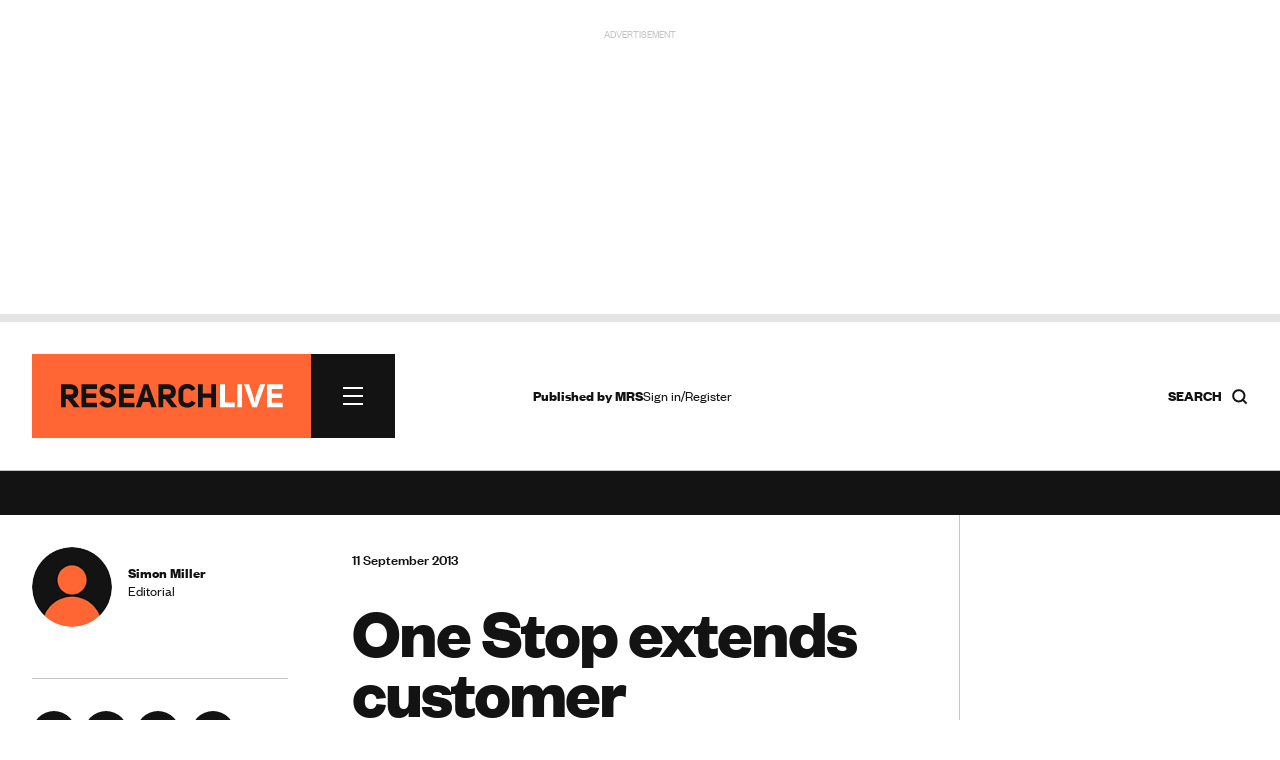

--- FILE ---
content_type: text/html; charset=utf-8
request_url: https://www.google.com/recaptcha/api2/anchor?ar=1&k=6LchGKsbAAAAAGF0vPxCeOS8QPnTNHsrLC7sNnDM&co=aHR0cHM6Ly93d3cucmVzZWFyY2gtbGl2ZS5jb206NDQz&hl=en&v=PoyoqOPhxBO7pBk68S4YbpHZ&size=normal&anchor-ms=20000&execute-ms=30000&cb=25kdr4ccjhfb
body_size: 49525
content:
<!DOCTYPE HTML><html dir="ltr" lang="en"><head><meta http-equiv="Content-Type" content="text/html; charset=UTF-8">
<meta http-equiv="X-UA-Compatible" content="IE=edge">
<title>reCAPTCHA</title>
<style type="text/css">
/* cyrillic-ext */
@font-face {
  font-family: 'Roboto';
  font-style: normal;
  font-weight: 400;
  font-stretch: 100%;
  src: url(//fonts.gstatic.com/s/roboto/v48/KFO7CnqEu92Fr1ME7kSn66aGLdTylUAMa3GUBHMdazTgWw.woff2) format('woff2');
  unicode-range: U+0460-052F, U+1C80-1C8A, U+20B4, U+2DE0-2DFF, U+A640-A69F, U+FE2E-FE2F;
}
/* cyrillic */
@font-face {
  font-family: 'Roboto';
  font-style: normal;
  font-weight: 400;
  font-stretch: 100%;
  src: url(//fonts.gstatic.com/s/roboto/v48/KFO7CnqEu92Fr1ME7kSn66aGLdTylUAMa3iUBHMdazTgWw.woff2) format('woff2');
  unicode-range: U+0301, U+0400-045F, U+0490-0491, U+04B0-04B1, U+2116;
}
/* greek-ext */
@font-face {
  font-family: 'Roboto';
  font-style: normal;
  font-weight: 400;
  font-stretch: 100%;
  src: url(//fonts.gstatic.com/s/roboto/v48/KFO7CnqEu92Fr1ME7kSn66aGLdTylUAMa3CUBHMdazTgWw.woff2) format('woff2');
  unicode-range: U+1F00-1FFF;
}
/* greek */
@font-face {
  font-family: 'Roboto';
  font-style: normal;
  font-weight: 400;
  font-stretch: 100%;
  src: url(//fonts.gstatic.com/s/roboto/v48/KFO7CnqEu92Fr1ME7kSn66aGLdTylUAMa3-UBHMdazTgWw.woff2) format('woff2');
  unicode-range: U+0370-0377, U+037A-037F, U+0384-038A, U+038C, U+038E-03A1, U+03A3-03FF;
}
/* math */
@font-face {
  font-family: 'Roboto';
  font-style: normal;
  font-weight: 400;
  font-stretch: 100%;
  src: url(//fonts.gstatic.com/s/roboto/v48/KFO7CnqEu92Fr1ME7kSn66aGLdTylUAMawCUBHMdazTgWw.woff2) format('woff2');
  unicode-range: U+0302-0303, U+0305, U+0307-0308, U+0310, U+0312, U+0315, U+031A, U+0326-0327, U+032C, U+032F-0330, U+0332-0333, U+0338, U+033A, U+0346, U+034D, U+0391-03A1, U+03A3-03A9, U+03B1-03C9, U+03D1, U+03D5-03D6, U+03F0-03F1, U+03F4-03F5, U+2016-2017, U+2034-2038, U+203C, U+2040, U+2043, U+2047, U+2050, U+2057, U+205F, U+2070-2071, U+2074-208E, U+2090-209C, U+20D0-20DC, U+20E1, U+20E5-20EF, U+2100-2112, U+2114-2115, U+2117-2121, U+2123-214F, U+2190, U+2192, U+2194-21AE, U+21B0-21E5, U+21F1-21F2, U+21F4-2211, U+2213-2214, U+2216-22FF, U+2308-230B, U+2310, U+2319, U+231C-2321, U+2336-237A, U+237C, U+2395, U+239B-23B7, U+23D0, U+23DC-23E1, U+2474-2475, U+25AF, U+25B3, U+25B7, U+25BD, U+25C1, U+25CA, U+25CC, U+25FB, U+266D-266F, U+27C0-27FF, U+2900-2AFF, U+2B0E-2B11, U+2B30-2B4C, U+2BFE, U+3030, U+FF5B, U+FF5D, U+1D400-1D7FF, U+1EE00-1EEFF;
}
/* symbols */
@font-face {
  font-family: 'Roboto';
  font-style: normal;
  font-weight: 400;
  font-stretch: 100%;
  src: url(//fonts.gstatic.com/s/roboto/v48/KFO7CnqEu92Fr1ME7kSn66aGLdTylUAMaxKUBHMdazTgWw.woff2) format('woff2');
  unicode-range: U+0001-000C, U+000E-001F, U+007F-009F, U+20DD-20E0, U+20E2-20E4, U+2150-218F, U+2190, U+2192, U+2194-2199, U+21AF, U+21E6-21F0, U+21F3, U+2218-2219, U+2299, U+22C4-22C6, U+2300-243F, U+2440-244A, U+2460-24FF, U+25A0-27BF, U+2800-28FF, U+2921-2922, U+2981, U+29BF, U+29EB, U+2B00-2BFF, U+4DC0-4DFF, U+FFF9-FFFB, U+10140-1018E, U+10190-1019C, U+101A0, U+101D0-101FD, U+102E0-102FB, U+10E60-10E7E, U+1D2C0-1D2D3, U+1D2E0-1D37F, U+1F000-1F0FF, U+1F100-1F1AD, U+1F1E6-1F1FF, U+1F30D-1F30F, U+1F315, U+1F31C, U+1F31E, U+1F320-1F32C, U+1F336, U+1F378, U+1F37D, U+1F382, U+1F393-1F39F, U+1F3A7-1F3A8, U+1F3AC-1F3AF, U+1F3C2, U+1F3C4-1F3C6, U+1F3CA-1F3CE, U+1F3D4-1F3E0, U+1F3ED, U+1F3F1-1F3F3, U+1F3F5-1F3F7, U+1F408, U+1F415, U+1F41F, U+1F426, U+1F43F, U+1F441-1F442, U+1F444, U+1F446-1F449, U+1F44C-1F44E, U+1F453, U+1F46A, U+1F47D, U+1F4A3, U+1F4B0, U+1F4B3, U+1F4B9, U+1F4BB, U+1F4BF, U+1F4C8-1F4CB, U+1F4D6, U+1F4DA, U+1F4DF, U+1F4E3-1F4E6, U+1F4EA-1F4ED, U+1F4F7, U+1F4F9-1F4FB, U+1F4FD-1F4FE, U+1F503, U+1F507-1F50B, U+1F50D, U+1F512-1F513, U+1F53E-1F54A, U+1F54F-1F5FA, U+1F610, U+1F650-1F67F, U+1F687, U+1F68D, U+1F691, U+1F694, U+1F698, U+1F6AD, U+1F6B2, U+1F6B9-1F6BA, U+1F6BC, U+1F6C6-1F6CF, U+1F6D3-1F6D7, U+1F6E0-1F6EA, U+1F6F0-1F6F3, U+1F6F7-1F6FC, U+1F700-1F7FF, U+1F800-1F80B, U+1F810-1F847, U+1F850-1F859, U+1F860-1F887, U+1F890-1F8AD, U+1F8B0-1F8BB, U+1F8C0-1F8C1, U+1F900-1F90B, U+1F93B, U+1F946, U+1F984, U+1F996, U+1F9E9, U+1FA00-1FA6F, U+1FA70-1FA7C, U+1FA80-1FA89, U+1FA8F-1FAC6, U+1FACE-1FADC, U+1FADF-1FAE9, U+1FAF0-1FAF8, U+1FB00-1FBFF;
}
/* vietnamese */
@font-face {
  font-family: 'Roboto';
  font-style: normal;
  font-weight: 400;
  font-stretch: 100%;
  src: url(//fonts.gstatic.com/s/roboto/v48/KFO7CnqEu92Fr1ME7kSn66aGLdTylUAMa3OUBHMdazTgWw.woff2) format('woff2');
  unicode-range: U+0102-0103, U+0110-0111, U+0128-0129, U+0168-0169, U+01A0-01A1, U+01AF-01B0, U+0300-0301, U+0303-0304, U+0308-0309, U+0323, U+0329, U+1EA0-1EF9, U+20AB;
}
/* latin-ext */
@font-face {
  font-family: 'Roboto';
  font-style: normal;
  font-weight: 400;
  font-stretch: 100%;
  src: url(//fonts.gstatic.com/s/roboto/v48/KFO7CnqEu92Fr1ME7kSn66aGLdTylUAMa3KUBHMdazTgWw.woff2) format('woff2');
  unicode-range: U+0100-02BA, U+02BD-02C5, U+02C7-02CC, U+02CE-02D7, U+02DD-02FF, U+0304, U+0308, U+0329, U+1D00-1DBF, U+1E00-1E9F, U+1EF2-1EFF, U+2020, U+20A0-20AB, U+20AD-20C0, U+2113, U+2C60-2C7F, U+A720-A7FF;
}
/* latin */
@font-face {
  font-family: 'Roboto';
  font-style: normal;
  font-weight: 400;
  font-stretch: 100%;
  src: url(//fonts.gstatic.com/s/roboto/v48/KFO7CnqEu92Fr1ME7kSn66aGLdTylUAMa3yUBHMdazQ.woff2) format('woff2');
  unicode-range: U+0000-00FF, U+0131, U+0152-0153, U+02BB-02BC, U+02C6, U+02DA, U+02DC, U+0304, U+0308, U+0329, U+2000-206F, U+20AC, U+2122, U+2191, U+2193, U+2212, U+2215, U+FEFF, U+FFFD;
}
/* cyrillic-ext */
@font-face {
  font-family: 'Roboto';
  font-style: normal;
  font-weight: 500;
  font-stretch: 100%;
  src: url(//fonts.gstatic.com/s/roboto/v48/KFO7CnqEu92Fr1ME7kSn66aGLdTylUAMa3GUBHMdazTgWw.woff2) format('woff2');
  unicode-range: U+0460-052F, U+1C80-1C8A, U+20B4, U+2DE0-2DFF, U+A640-A69F, U+FE2E-FE2F;
}
/* cyrillic */
@font-face {
  font-family: 'Roboto';
  font-style: normal;
  font-weight: 500;
  font-stretch: 100%;
  src: url(//fonts.gstatic.com/s/roboto/v48/KFO7CnqEu92Fr1ME7kSn66aGLdTylUAMa3iUBHMdazTgWw.woff2) format('woff2');
  unicode-range: U+0301, U+0400-045F, U+0490-0491, U+04B0-04B1, U+2116;
}
/* greek-ext */
@font-face {
  font-family: 'Roboto';
  font-style: normal;
  font-weight: 500;
  font-stretch: 100%;
  src: url(//fonts.gstatic.com/s/roboto/v48/KFO7CnqEu92Fr1ME7kSn66aGLdTylUAMa3CUBHMdazTgWw.woff2) format('woff2');
  unicode-range: U+1F00-1FFF;
}
/* greek */
@font-face {
  font-family: 'Roboto';
  font-style: normal;
  font-weight: 500;
  font-stretch: 100%;
  src: url(//fonts.gstatic.com/s/roboto/v48/KFO7CnqEu92Fr1ME7kSn66aGLdTylUAMa3-UBHMdazTgWw.woff2) format('woff2');
  unicode-range: U+0370-0377, U+037A-037F, U+0384-038A, U+038C, U+038E-03A1, U+03A3-03FF;
}
/* math */
@font-face {
  font-family: 'Roboto';
  font-style: normal;
  font-weight: 500;
  font-stretch: 100%;
  src: url(//fonts.gstatic.com/s/roboto/v48/KFO7CnqEu92Fr1ME7kSn66aGLdTylUAMawCUBHMdazTgWw.woff2) format('woff2');
  unicode-range: U+0302-0303, U+0305, U+0307-0308, U+0310, U+0312, U+0315, U+031A, U+0326-0327, U+032C, U+032F-0330, U+0332-0333, U+0338, U+033A, U+0346, U+034D, U+0391-03A1, U+03A3-03A9, U+03B1-03C9, U+03D1, U+03D5-03D6, U+03F0-03F1, U+03F4-03F5, U+2016-2017, U+2034-2038, U+203C, U+2040, U+2043, U+2047, U+2050, U+2057, U+205F, U+2070-2071, U+2074-208E, U+2090-209C, U+20D0-20DC, U+20E1, U+20E5-20EF, U+2100-2112, U+2114-2115, U+2117-2121, U+2123-214F, U+2190, U+2192, U+2194-21AE, U+21B0-21E5, U+21F1-21F2, U+21F4-2211, U+2213-2214, U+2216-22FF, U+2308-230B, U+2310, U+2319, U+231C-2321, U+2336-237A, U+237C, U+2395, U+239B-23B7, U+23D0, U+23DC-23E1, U+2474-2475, U+25AF, U+25B3, U+25B7, U+25BD, U+25C1, U+25CA, U+25CC, U+25FB, U+266D-266F, U+27C0-27FF, U+2900-2AFF, U+2B0E-2B11, U+2B30-2B4C, U+2BFE, U+3030, U+FF5B, U+FF5D, U+1D400-1D7FF, U+1EE00-1EEFF;
}
/* symbols */
@font-face {
  font-family: 'Roboto';
  font-style: normal;
  font-weight: 500;
  font-stretch: 100%;
  src: url(//fonts.gstatic.com/s/roboto/v48/KFO7CnqEu92Fr1ME7kSn66aGLdTylUAMaxKUBHMdazTgWw.woff2) format('woff2');
  unicode-range: U+0001-000C, U+000E-001F, U+007F-009F, U+20DD-20E0, U+20E2-20E4, U+2150-218F, U+2190, U+2192, U+2194-2199, U+21AF, U+21E6-21F0, U+21F3, U+2218-2219, U+2299, U+22C4-22C6, U+2300-243F, U+2440-244A, U+2460-24FF, U+25A0-27BF, U+2800-28FF, U+2921-2922, U+2981, U+29BF, U+29EB, U+2B00-2BFF, U+4DC0-4DFF, U+FFF9-FFFB, U+10140-1018E, U+10190-1019C, U+101A0, U+101D0-101FD, U+102E0-102FB, U+10E60-10E7E, U+1D2C0-1D2D3, U+1D2E0-1D37F, U+1F000-1F0FF, U+1F100-1F1AD, U+1F1E6-1F1FF, U+1F30D-1F30F, U+1F315, U+1F31C, U+1F31E, U+1F320-1F32C, U+1F336, U+1F378, U+1F37D, U+1F382, U+1F393-1F39F, U+1F3A7-1F3A8, U+1F3AC-1F3AF, U+1F3C2, U+1F3C4-1F3C6, U+1F3CA-1F3CE, U+1F3D4-1F3E0, U+1F3ED, U+1F3F1-1F3F3, U+1F3F5-1F3F7, U+1F408, U+1F415, U+1F41F, U+1F426, U+1F43F, U+1F441-1F442, U+1F444, U+1F446-1F449, U+1F44C-1F44E, U+1F453, U+1F46A, U+1F47D, U+1F4A3, U+1F4B0, U+1F4B3, U+1F4B9, U+1F4BB, U+1F4BF, U+1F4C8-1F4CB, U+1F4D6, U+1F4DA, U+1F4DF, U+1F4E3-1F4E6, U+1F4EA-1F4ED, U+1F4F7, U+1F4F9-1F4FB, U+1F4FD-1F4FE, U+1F503, U+1F507-1F50B, U+1F50D, U+1F512-1F513, U+1F53E-1F54A, U+1F54F-1F5FA, U+1F610, U+1F650-1F67F, U+1F687, U+1F68D, U+1F691, U+1F694, U+1F698, U+1F6AD, U+1F6B2, U+1F6B9-1F6BA, U+1F6BC, U+1F6C6-1F6CF, U+1F6D3-1F6D7, U+1F6E0-1F6EA, U+1F6F0-1F6F3, U+1F6F7-1F6FC, U+1F700-1F7FF, U+1F800-1F80B, U+1F810-1F847, U+1F850-1F859, U+1F860-1F887, U+1F890-1F8AD, U+1F8B0-1F8BB, U+1F8C0-1F8C1, U+1F900-1F90B, U+1F93B, U+1F946, U+1F984, U+1F996, U+1F9E9, U+1FA00-1FA6F, U+1FA70-1FA7C, U+1FA80-1FA89, U+1FA8F-1FAC6, U+1FACE-1FADC, U+1FADF-1FAE9, U+1FAF0-1FAF8, U+1FB00-1FBFF;
}
/* vietnamese */
@font-face {
  font-family: 'Roboto';
  font-style: normal;
  font-weight: 500;
  font-stretch: 100%;
  src: url(//fonts.gstatic.com/s/roboto/v48/KFO7CnqEu92Fr1ME7kSn66aGLdTylUAMa3OUBHMdazTgWw.woff2) format('woff2');
  unicode-range: U+0102-0103, U+0110-0111, U+0128-0129, U+0168-0169, U+01A0-01A1, U+01AF-01B0, U+0300-0301, U+0303-0304, U+0308-0309, U+0323, U+0329, U+1EA0-1EF9, U+20AB;
}
/* latin-ext */
@font-face {
  font-family: 'Roboto';
  font-style: normal;
  font-weight: 500;
  font-stretch: 100%;
  src: url(//fonts.gstatic.com/s/roboto/v48/KFO7CnqEu92Fr1ME7kSn66aGLdTylUAMa3KUBHMdazTgWw.woff2) format('woff2');
  unicode-range: U+0100-02BA, U+02BD-02C5, U+02C7-02CC, U+02CE-02D7, U+02DD-02FF, U+0304, U+0308, U+0329, U+1D00-1DBF, U+1E00-1E9F, U+1EF2-1EFF, U+2020, U+20A0-20AB, U+20AD-20C0, U+2113, U+2C60-2C7F, U+A720-A7FF;
}
/* latin */
@font-face {
  font-family: 'Roboto';
  font-style: normal;
  font-weight: 500;
  font-stretch: 100%;
  src: url(//fonts.gstatic.com/s/roboto/v48/KFO7CnqEu92Fr1ME7kSn66aGLdTylUAMa3yUBHMdazQ.woff2) format('woff2');
  unicode-range: U+0000-00FF, U+0131, U+0152-0153, U+02BB-02BC, U+02C6, U+02DA, U+02DC, U+0304, U+0308, U+0329, U+2000-206F, U+20AC, U+2122, U+2191, U+2193, U+2212, U+2215, U+FEFF, U+FFFD;
}
/* cyrillic-ext */
@font-face {
  font-family: 'Roboto';
  font-style: normal;
  font-weight: 900;
  font-stretch: 100%;
  src: url(//fonts.gstatic.com/s/roboto/v48/KFO7CnqEu92Fr1ME7kSn66aGLdTylUAMa3GUBHMdazTgWw.woff2) format('woff2');
  unicode-range: U+0460-052F, U+1C80-1C8A, U+20B4, U+2DE0-2DFF, U+A640-A69F, U+FE2E-FE2F;
}
/* cyrillic */
@font-face {
  font-family: 'Roboto';
  font-style: normal;
  font-weight: 900;
  font-stretch: 100%;
  src: url(//fonts.gstatic.com/s/roboto/v48/KFO7CnqEu92Fr1ME7kSn66aGLdTylUAMa3iUBHMdazTgWw.woff2) format('woff2');
  unicode-range: U+0301, U+0400-045F, U+0490-0491, U+04B0-04B1, U+2116;
}
/* greek-ext */
@font-face {
  font-family: 'Roboto';
  font-style: normal;
  font-weight: 900;
  font-stretch: 100%;
  src: url(//fonts.gstatic.com/s/roboto/v48/KFO7CnqEu92Fr1ME7kSn66aGLdTylUAMa3CUBHMdazTgWw.woff2) format('woff2');
  unicode-range: U+1F00-1FFF;
}
/* greek */
@font-face {
  font-family: 'Roboto';
  font-style: normal;
  font-weight: 900;
  font-stretch: 100%;
  src: url(//fonts.gstatic.com/s/roboto/v48/KFO7CnqEu92Fr1ME7kSn66aGLdTylUAMa3-UBHMdazTgWw.woff2) format('woff2');
  unicode-range: U+0370-0377, U+037A-037F, U+0384-038A, U+038C, U+038E-03A1, U+03A3-03FF;
}
/* math */
@font-face {
  font-family: 'Roboto';
  font-style: normal;
  font-weight: 900;
  font-stretch: 100%;
  src: url(//fonts.gstatic.com/s/roboto/v48/KFO7CnqEu92Fr1ME7kSn66aGLdTylUAMawCUBHMdazTgWw.woff2) format('woff2');
  unicode-range: U+0302-0303, U+0305, U+0307-0308, U+0310, U+0312, U+0315, U+031A, U+0326-0327, U+032C, U+032F-0330, U+0332-0333, U+0338, U+033A, U+0346, U+034D, U+0391-03A1, U+03A3-03A9, U+03B1-03C9, U+03D1, U+03D5-03D6, U+03F0-03F1, U+03F4-03F5, U+2016-2017, U+2034-2038, U+203C, U+2040, U+2043, U+2047, U+2050, U+2057, U+205F, U+2070-2071, U+2074-208E, U+2090-209C, U+20D0-20DC, U+20E1, U+20E5-20EF, U+2100-2112, U+2114-2115, U+2117-2121, U+2123-214F, U+2190, U+2192, U+2194-21AE, U+21B0-21E5, U+21F1-21F2, U+21F4-2211, U+2213-2214, U+2216-22FF, U+2308-230B, U+2310, U+2319, U+231C-2321, U+2336-237A, U+237C, U+2395, U+239B-23B7, U+23D0, U+23DC-23E1, U+2474-2475, U+25AF, U+25B3, U+25B7, U+25BD, U+25C1, U+25CA, U+25CC, U+25FB, U+266D-266F, U+27C0-27FF, U+2900-2AFF, U+2B0E-2B11, U+2B30-2B4C, U+2BFE, U+3030, U+FF5B, U+FF5D, U+1D400-1D7FF, U+1EE00-1EEFF;
}
/* symbols */
@font-face {
  font-family: 'Roboto';
  font-style: normal;
  font-weight: 900;
  font-stretch: 100%;
  src: url(//fonts.gstatic.com/s/roboto/v48/KFO7CnqEu92Fr1ME7kSn66aGLdTylUAMaxKUBHMdazTgWw.woff2) format('woff2');
  unicode-range: U+0001-000C, U+000E-001F, U+007F-009F, U+20DD-20E0, U+20E2-20E4, U+2150-218F, U+2190, U+2192, U+2194-2199, U+21AF, U+21E6-21F0, U+21F3, U+2218-2219, U+2299, U+22C4-22C6, U+2300-243F, U+2440-244A, U+2460-24FF, U+25A0-27BF, U+2800-28FF, U+2921-2922, U+2981, U+29BF, U+29EB, U+2B00-2BFF, U+4DC0-4DFF, U+FFF9-FFFB, U+10140-1018E, U+10190-1019C, U+101A0, U+101D0-101FD, U+102E0-102FB, U+10E60-10E7E, U+1D2C0-1D2D3, U+1D2E0-1D37F, U+1F000-1F0FF, U+1F100-1F1AD, U+1F1E6-1F1FF, U+1F30D-1F30F, U+1F315, U+1F31C, U+1F31E, U+1F320-1F32C, U+1F336, U+1F378, U+1F37D, U+1F382, U+1F393-1F39F, U+1F3A7-1F3A8, U+1F3AC-1F3AF, U+1F3C2, U+1F3C4-1F3C6, U+1F3CA-1F3CE, U+1F3D4-1F3E0, U+1F3ED, U+1F3F1-1F3F3, U+1F3F5-1F3F7, U+1F408, U+1F415, U+1F41F, U+1F426, U+1F43F, U+1F441-1F442, U+1F444, U+1F446-1F449, U+1F44C-1F44E, U+1F453, U+1F46A, U+1F47D, U+1F4A3, U+1F4B0, U+1F4B3, U+1F4B9, U+1F4BB, U+1F4BF, U+1F4C8-1F4CB, U+1F4D6, U+1F4DA, U+1F4DF, U+1F4E3-1F4E6, U+1F4EA-1F4ED, U+1F4F7, U+1F4F9-1F4FB, U+1F4FD-1F4FE, U+1F503, U+1F507-1F50B, U+1F50D, U+1F512-1F513, U+1F53E-1F54A, U+1F54F-1F5FA, U+1F610, U+1F650-1F67F, U+1F687, U+1F68D, U+1F691, U+1F694, U+1F698, U+1F6AD, U+1F6B2, U+1F6B9-1F6BA, U+1F6BC, U+1F6C6-1F6CF, U+1F6D3-1F6D7, U+1F6E0-1F6EA, U+1F6F0-1F6F3, U+1F6F7-1F6FC, U+1F700-1F7FF, U+1F800-1F80B, U+1F810-1F847, U+1F850-1F859, U+1F860-1F887, U+1F890-1F8AD, U+1F8B0-1F8BB, U+1F8C0-1F8C1, U+1F900-1F90B, U+1F93B, U+1F946, U+1F984, U+1F996, U+1F9E9, U+1FA00-1FA6F, U+1FA70-1FA7C, U+1FA80-1FA89, U+1FA8F-1FAC6, U+1FACE-1FADC, U+1FADF-1FAE9, U+1FAF0-1FAF8, U+1FB00-1FBFF;
}
/* vietnamese */
@font-face {
  font-family: 'Roboto';
  font-style: normal;
  font-weight: 900;
  font-stretch: 100%;
  src: url(//fonts.gstatic.com/s/roboto/v48/KFO7CnqEu92Fr1ME7kSn66aGLdTylUAMa3OUBHMdazTgWw.woff2) format('woff2');
  unicode-range: U+0102-0103, U+0110-0111, U+0128-0129, U+0168-0169, U+01A0-01A1, U+01AF-01B0, U+0300-0301, U+0303-0304, U+0308-0309, U+0323, U+0329, U+1EA0-1EF9, U+20AB;
}
/* latin-ext */
@font-face {
  font-family: 'Roboto';
  font-style: normal;
  font-weight: 900;
  font-stretch: 100%;
  src: url(//fonts.gstatic.com/s/roboto/v48/KFO7CnqEu92Fr1ME7kSn66aGLdTylUAMa3KUBHMdazTgWw.woff2) format('woff2');
  unicode-range: U+0100-02BA, U+02BD-02C5, U+02C7-02CC, U+02CE-02D7, U+02DD-02FF, U+0304, U+0308, U+0329, U+1D00-1DBF, U+1E00-1E9F, U+1EF2-1EFF, U+2020, U+20A0-20AB, U+20AD-20C0, U+2113, U+2C60-2C7F, U+A720-A7FF;
}
/* latin */
@font-face {
  font-family: 'Roboto';
  font-style: normal;
  font-weight: 900;
  font-stretch: 100%;
  src: url(//fonts.gstatic.com/s/roboto/v48/KFO7CnqEu92Fr1ME7kSn66aGLdTylUAMa3yUBHMdazQ.woff2) format('woff2');
  unicode-range: U+0000-00FF, U+0131, U+0152-0153, U+02BB-02BC, U+02C6, U+02DA, U+02DC, U+0304, U+0308, U+0329, U+2000-206F, U+20AC, U+2122, U+2191, U+2193, U+2212, U+2215, U+FEFF, U+FFFD;
}

</style>
<link rel="stylesheet" type="text/css" href="https://www.gstatic.com/recaptcha/releases/PoyoqOPhxBO7pBk68S4YbpHZ/styles__ltr.css">
<script nonce="d2CmWMeXIn-5W25YMhgJMg" type="text/javascript">window['__recaptcha_api'] = 'https://www.google.com/recaptcha/api2/';</script>
<script type="text/javascript" src="https://www.gstatic.com/recaptcha/releases/PoyoqOPhxBO7pBk68S4YbpHZ/recaptcha__en.js" nonce="d2CmWMeXIn-5W25YMhgJMg">
      
    </script></head>
<body><div id="rc-anchor-alert" class="rc-anchor-alert"></div>
<input type="hidden" id="recaptcha-token" value="[base64]">
<script type="text/javascript" nonce="d2CmWMeXIn-5W25YMhgJMg">
      recaptcha.anchor.Main.init("[\x22ainput\x22,[\x22bgdata\x22,\x22\x22,\[base64]/[base64]/[base64]/ZyhXLGgpOnEoW04sMjEsbF0sVywwKSxoKSxmYWxzZSxmYWxzZSl9Y2F0Y2goayl7RygzNTgsVyk/[base64]/[base64]/[base64]/[base64]/[base64]/[base64]/[base64]/bmV3IEJbT10oRFswXSk6dz09Mj9uZXcgQltPXShEWzBdLERbMV0pOnc9PTM/bmV3IEJbT10oRFswXSxEWzFdLERbMl0pOnc9PTQ/[base64]/[base64]/[base64]/[base64]/[base64]\\u003d\x22,\[base64]\\u003d\\u003d\x22,\x22KhAYw43Cm0/DusKzw6rCu8K9Vl8zw7JNw5BZZnIzw5fDnjjCoMK5LF7ClgnCk0vCl8KnA1kdP2gTwoLCn8OrOsKzwo/CjsKMDcK7Y8OKSjbCr8ODBVvCo8OABC1xw70gdDA4wrhxwpAKAsOhwokew6jChMOKwpI2EFPCpGZ9CX7Dg0vDusKHw6/Dp8OSIMOCwo7DtVh0w5xTS8Kxw6Nud1vCksKDVsKvwp0/[base64]/DrloYQsKBXXLCkCZ0E8KPNMKdw43CpDDDuHMnwoUUwpl1w5d0w5HDrsORw7/[base64]/DglXDiMOkSMOmwrLCs8OFwoFoMAfDq8OCAMO5wrXCo8K/BMKxVSZoZlDDv8OVO8OvCm4Ww6xzw5bDgSo6w4bDmMKuwr0Ow74wWnY3Hgx0wr5xwpnCiGsrTcKQw6TCvSIFCBrDjgpREMKAXcOHbzXDusOYwoAcFMKbPiFkw78jw5/Du8OUFTfDvFnDncKDEHYQw7DCrMKRw4vCn8OFwrvCr3E2wpvCmxXCp8OjBHZqUzkEwoHCl8O0w4bCocKcw5E7SwBjWXQywoPCm2nDqErCqMOBw7/[base64]/[base64]/dsK/bsOVwrPDomQ0WgxWdkLDuk7CuC/ChMO1w5XDtcKiLcKHN01mwqvDrh8FC8KXw7nCjmIEEhrCrwlvwqVeIMKNKArDg8O4UMK3Qjp6Nl1cNMOzIgXCv8Odw4UPSHYTwqXCpBRHwqDDs8KHZgM4VwJOw49kwoPClsODw4fCiQPDk8O/I8OOwrnCvg/DsXbDhy1NdMOFCBXDnMOpYcOKwr5jwozCsw/Co8KNwqVKw5FOwofCg0JURcKmLHMDwrRxwokow73CgDgcW8Krw4p1wp/DssOVw6LCvwMLFEXDrMK0wpoGw4TDljZJCMKlMsOdw5pcw4M/YQ3DvsOkwqnDpWMbw57Ch2c8w6vDiRMtwqjDn2Jywp5rBAvCiUPDicK1wo/ChsOewpZGw4PCm8KhbEPCq8KjSsOkwqckw6hyw5rCgThTwpsXwovDrCVfw4LDocKmwrRaGTvDtiNXw63Ck3TDkHbCnMKKEMKDXsKlwpbCm8K+wpLDicKdDMOEw4rDrMKTw4M0w5h/Y189bndpXsOWf3rDo8KPdsO7w5IhL1Buwq9hV8OjXcKTOsOhw7ErwpdBJcOiwqxGDcKOw4c/[base64]/Dt8OwEm4TXyDDmcOJwplvdMKRwqbDlsOcIcKVYcOhBMKSPBzCusKZwr/DscOWAykhVlfCv1ZowqHCqSTCi8OVCMKWE8OfWG9EBMKTwovDssOTw4R4F8OAXcK3dcODLsK7wo9swokiw4jCokAhwoPDiFNTwr3ChCBDw5HDoFZganF6TMKmw584OMKyC8OCRMOhUsOQZGENwopMNz/DqMOPwpXDpUvCnHkWw7Z/[base64]/[base64]/CoC5FY8KgSsKEckDCknLCgUA8csOVJsODwrjCmF4Nw5TDr8K7w6VTNQPDiT1fHDvDjRcWwovDmFrCk2fCmgV/wqoJw7fCkk9TDkktU8KkI38eN8O4woQVwqoDw4wtwpQmMyfDmiwrAMKZaMOSw6vCisKRwp/Cgm8NCMO7w4QrDcOZMUg9eFk5wppDwpN/wqvDscKsOMOAw5HDpMOyXxYIJUvDhMKvwpMmw7FtwrPDgyLCnMKkwqNBwpPCsgnCicOiFDw6BnrDgsOncDILw5HDgC7Ch8Okw5A3LHoKw74iD8KiAMKvw6sQw59nEcKFw57Do8O7BcKKw6JwJw/CqG5tBcKzQTPCgHkrwpDCgFkzw5hwYsKRbHrDvQfDk8OEem/[base64]/[base64]/DhG/DpcOML0fClcOZDxbCo8O6w7vCmj3DhsKBGCjCtcKKP8KywqHCpjDDoAN3w7VSLUXCkMOnGcKnaMOpR8KiYMKfwqd2amnCqR/[base64]/CgFNkw7nDlMKDGcKjMTLCojHCrnhywo5fwoU4F8O5RmBrwoTCv8ONwpPDh8OhwpvDv8OjK8KxesKuwr7Cu8K5wq/Ds8KbIsOfwqRIwpkzIsOEw6zCtsOyw5jDksKCw5nCtxBiwpPCuXJGCCnCjyTCnwRPworChcO2S8KVwrXClcKhw4QQAlPClR/DosKqw7LCom4nwpgEA8Okw5fDpMO3w5rDiMKFesO4J8K6w4bDrMO5w4HCmiHCrG08wpXCuz/ClU5rw4PCpzdgwprCmF9uwrjCg1jDilLDlMKqPMO8OcK9S8KTwrwvwrTDpgvCkMOjw79Uw4kUIlQNwpEHOE9fw5wiwqhWw7oew5zCvcONMsOTwpjDrMObN8OEPgFEIcK1dg/Dq0zDgAHCr8K3JsO6FcO8wrcRw4/CpFfCkMO/wrvDnMK+a0p1w684wqDDqcKIw7QcHU4FC8KQNCzCgMO6emjDmcO6TMKYeAzDhhsuH8Kww6TCt3PDpsOEbE8kwqk4wq4Pwr56I1oWwqtyw7fDsVUFH8OXRsOIwo1JcBohBUvDnRUJwrnCpUbDpsKINE/[base64]/w63Ds8KTw6pcXyAFw6nCnBECw5NsA3oKw57CvMOQw5jDkcKbw7s4wrbChwAnwpDCqcKFCsOTw7BKecOlI0LClWbCjcOvw4LCmHQeVsOPw4YgKlwERljCmsOGbW3DvsKuwolcw5oUdSrDtxkFwp/DrMKVw7HClMKRw6ZHenQNMWc9d0XCi8OyXx9nwpbCkF7CnG0Ww5Agwpkdw5TDuMK0w7sBw43CtcKFwpTDoRbDtB3DqxdOwrFmAGDCusOow6rDsMKGw6DCq8Oyb8KFX8Ouw4jDu2TCuMKLwoNiwo/Cql0Kw7nDlMKyBzgqwq7CjnzDsCfCu8K5wqDCh0I+wq9ewpTCqsO7CcOJYcO5QF58eCknL8OHw48kw7NYRgoaE8OSNUVTJRvDoxFFe8OQOR4YDsO1F1nCnyrCil81w455w7nCjMOgwqlYwrzDrA0lKAF+w4/CuMOswrHCrUPDiRHDo8Ojwq9Zw4bCugxHwozCuhvCt8KGw7LDjgYowoIyw6FXw5bDmVPDnjbDkFfDhMKTLQnDh8KHwoPDrXUMwpB/esKZw49zOcKUB8OVw4HCocKxIA3Di8OCw6tmw409w6rDl3cYdnnDvMKBw4bCoho2esOMwozDjsKDYi/[base64]/w70RwqVMBmfCqsKJHVrCqsKiMsOpwrfDgjd4w5LDuHhkw6dZwpDDghDDj8OCwpdqIcKJwoDDgMOMw6PCrMKzwqZ1P1/DkBxTecOewofCpsOiw4PDhsKCw6rCq8OEMMOIaBrCtcOnw7k/VlBUOsKSHC7CksKPwr/[base64]/[base64]/[base64]/CmsK2fExqLcKQw6wdVmvDosK/[base64]/Dk2DCu8OQLMKBf8O0Zkl+wpt3dA51eFEEwoYlw5DDu8KMA8K4wqTDoEDCoMOcB8OMw7cIw4slw6B4dxMvXFjDpyczIcKxw65DQArDpsOVT1BAw5xfQcOxEsOuYnwPw4UEAcObw6XCs8KaTDHCg8O3C21hw7IqWgZFXMK/wqfChUt4b8Ozw7fCq8KCw7zDkyPCsMOOw4bDpMOde8OswrHDlsOlGMKAwrjDt8OlwoM+S8O/wpovw6jCtm1+wogKw6Eowq4gGwDCjSwIw5MMKsKcc8KeesORw5tJEsKZe8KSw4XCl8OfeMKDw7bChw83bCzCmXTDixDCt8KYwpFxwr4owpkSTcK3wrN/w6FMExHCiMO9wrzClsK6wpjDkcOcwqTDh3XCosKlw6B6w5cZw6vDvGfCqxHCrigdZcOkw7l6w67Dlg3DjmzCkWIKK0zDoErDhlIyw7gadUHCqMO1w5/DrsORwpZ1DsOCF8O1ZcO7csK6wocaw5UvE8O7w70Hwp3DnmYUPMOhAsOmSMKRBEDCjMKYCzfCjcKFwrjColvCoi8OXsOhwpXCmipGcwNTwp/CtMOWwpkpw4oYw6/CuxEswpXDr8OowqsAMGrDj8KIDV1wNVzCtcKaw5cww4tqMcKkSmPCjmIdTcKCw5bDvRQmMh1XwrXCugslwoAOwqXCpSzDuF1mHsKMSwXCscKRwo8ZWA3DgDXClDZZwp/DvsK1dsOKw6NIw6TCn8KjKFQvXcOvw4fCqMO2NMOLNCPCk1tmX8KYw73DjSVjw79xwps+CRDDr8OyfALCvVl9dsOLw68BcEHCg1fDiMK/w4LDhgjCkMOyw4VSwqnDn1IyHi01E2xCw6V5w5HCvBbCsy7DlxV3wq84JnEBKBbDg8O/B8OTw6UuJRtXIzfDl8K8X29KQlJzM8KKZcKYc3FKYw/DtcODT8K9b0k/fldNUhVHwqjDiXUiKMOqw6rDsiLCvhkHw5ghwqNJB2MnwrvCmnLCn3jDpsKPw6tMw4sQd8O5w7Yswr/CosKdJVfDnsOoQ8KeKMO7w4DDi8OxwonCq2jDqC8lCgLDnw94WDrCh8KhwokQwp3Ci8KXwqjDrTAMwqgoPmDDsRIQw4TDvRzDih1fwpjDswbDqw/DlMOgw4cdE8KBEMKhw7jCpcKJUTtZw6/[base64]/OcKqJ8Koe8K1w5dew6nDgsOiw7JJZsKSwqfDtTsQwpvDlsOyRcK1wqozLMOUbsKxJMO0acOZw7jDnXjDk8KIGsKxYh3CuCHDmUUlwoFYwp7DsWjDuUnCsMKXdsOgbgrDvcO6CsKaXsO8awDDmsOTwoLDpn5FPsKiC8KYw6/CgzvDhcKvwrvCtsK1fsKiw7LClMOkw4zDojYNQ8KzT8OhXTVLTMK/SijDkGHDk8KuV8OKYcK/w67Dk8KSKg/DicOiwpLDi2Z0w4LCsEBtRcO0QjxvwoPDqS3DncKAw6bCqMOKw4M6JsOpwpbCj8KLLcOJwo85wr3DhsK4wpzCv8KTDV8RwrpoNl7DsEXCllTCpznDkm7Cq8OFXCQUw7nCol7Ds3AIVSbCv8OhC8Ojwq3CrMKXAMOXwrfDj8Orw49BUHMiDmgiTw0Sw7/[base64]/CjTdIw79Ow6PCiMKpw4bDocOcLhVlwqlRw6d+JMKAf1PCrU3CkyNiwq/CoMOTFMOzP1ZhwpEWwpDChCQ/UDM6IBJ/wpLCq8KkB8O6w7PCscKaA1gXNTJvLlHDgwvDusOvf1jCmsOHKcO1U8K4w5hZw4kIwrbDvXRzO8OWwqkQVsOYwoLCq8OaCMOyQyDDs8KSLRLCsMOaNsOsw5HDtB/[base64]/[base64]/w6XDo1XDtQciIMOuWGIwBHTCnFI7IhjDkizDpcKTw7LCjVY/[base64]/DvcKTOxHDhTwkwoNZJcKvwos7w6lfWsKoLcOuJgwEBwoCw4cRw4fDlhzDm3ASw6XClMOlNxw0eMOYwrrCqXE8w449JcOxworCgMKRwo/DrFzCp3cYfwNXBMKiWcKwPcOrZ8Kmw7U/wqNWw7oOfcOqw6VqDMOYXVZUX8OfwpQVw7bCgC8dUiEVw4xUwqzCph5Hwp/DmMOgGHAXRcKsQl3DswrDssK9TsK4cFHDgErDmcKMUsKKw7xPwqLDuMOVCArCn8OYaExXwrlKbDDDnEbDujfCg2/CsWg2w6R9w5AJw5FZw4dtw7zDu8OzEMKcUsKqw5rCn8ONwrwsfcOwMCrCr8Kuw6zCrcKxwrkaG1LCoFfDqcO5LBlcw5nDlsK2TA7CkkLCtBYQw6DDuMOOORETQ3sAw546w5/ChiBYw5h2dcOQwqB8w4o3w6fCuQhSw4pLwoHDoWlkMsKiC8OfMCLDqUdCcsOPwpl4woLCqj1Nw5p+wqIvVMKZw75OwrHDkcKuwo8dfWHClVnDtMOxRGzCkMOsBk/[base64]/QlHDkxYCw4crT8O1w4BjOsKYScOtCxsVw7PDjQrCk3PCgAjDl2HCrEHDnEI2bybCmQvDn05FEMOLwooQwqtOwoc6woN/w55tRMOVKibDt0F+DMK6w7Aofi9swodxCcKCw6JDw7fCs8OGwoVIHsOLwrlcHsKCwqTDpsKzw6nCrRdGwp/Cpms2LsKvEcKCb8KOw7BEwoMBw4ZOSkbCrsOrDHDDkcKNIElDw5nDjTwnYxrCiMKCw6www6wyMAppVcOUwp3DvlrDrcOvQMK2XsKkJcO4R37CusONw4TDtykSwrbDoMKBwoLDoDxbw6zDkcKgwqNIw4tkw6fCoWcxDX3CusOobsOvw6p7w7/Djh7CrFAGw79+w5rDtC7DgjYUEMOlHEPCksK7KTDDliMUGsKcwrLDr8K4bMKpIm1dw6FQAMO6w4DCg8KOw6vCgsKvAB08wqvCm3dKDcKfw6DCiAl1NBLDn8OVwqpFw4zDmXB7HMKTwp7Do2bDsU1ww5/[base64]/[base64]/CjRAbKMKydMKQw5jCq8O8w7DDl2nCvcK6VG0nw5rDknzCiETCpV3Dm8KgwrUrwqfDn8OHw7tNeBxVG8ObbHoSwoDCgQhyZzlBRMOCdcObwr3DmgwcwrHDtRhkw4vDlMOnwoBYwrbClFbCi3zClMKQU8KWBcKJw7QDwp4swqnCrsOXYlpJWQHClsK6w7J3w7/CijoYw5F4DMKYwprCg8KiTsKkwrTDp8K8w5cYwpJpZ1ptwolGK1TCrg/[base64]/CscOhwpEqdkMJwrcECVEqb8Okwr9XwrzCn8O4wqt6fzXCo0kgwooLwokmw5daw4UpwpjDv8OTw7gdJMKVCX/Cn8K8wrxCwpnCnnHDg8O4w6EZPWtKw6zDlcKswoFyCzdzw5LCj2DCp8O4esKCw7/[base64]/wrfCpRDCiEgmw7bDnRIrG8Odw4l7wpPChRvDpcKhS8Kww7bDkMOSCcOywpBAG2HDtMO+DFACBVQ4M0J/b1HCicOlBlAtw68cwpYxMER9wqDDmcOvcWZOWsKDO0xiQQ8AIMOAcMOZVcK4LsKzw6Yew44Qw6gbw6Ehwq8RWCtuRldgw6UcRhTCq8KIw41Uw5jCvC/[base64]/FcKhw5R3w6jCs8KmasKBBj/ChyTClA7DjHkEGsKRS1DCmcKswq9twpwAZsKhwoXCjQzDmMONAETCt14cBsKqc8KeZ3HCjwfDrn3DhlhoIsKWwqHDqxhlOll5ejVhWlpIw4tMAwzDlgjDtMK4w7XCo2wBT2rDogEHenbCm8K5w6MnSMK8anoLw6FPW15Ew6/DusOtw6PCowwqwoMuXSQTwo95w5rDmWJQwoYXIMKtwpzCmMO6w64hwqt/L8OBwpvDpsKtOcOZwq7DsmLDmCDCpMOfwp3DqU4pGSJpwq3DsCvDhcKkDDvCrghBw5rDvBzChA0Ww48TwrzDjMOwwoVqw5zDsy3DvMOEwrJiCAgowr8YKMKRwq/DmWTDgk3CmTXCmMObw5NYwqHDn8K/[base64]/Cml9Twpwew6zDtcKCw7hdAcO+wr0Obz/[base64]/[base64]/DqsOzw47DrkFMP8OTw6PDi2Abw5p5UMKqw5wIW8O1KDB5w6s4XcO5DUtdw7oQwrhQwqxbMRleEzrDoMOTWzLDlRIvwrnDqsKtw6rDv0zDtzrCjMKHw6h5w4jChls3IMOLw417woXCtBLDnhHDvsOvw6TCnyzClcOnwr/DlWXDlcOBwp/[base64]/CsDPDiHlEdcKpwr3Dv23CjGldHDzDoBAfw7HDjcOrJWAJw4V4woEWwofCvMO1w5law6EfwrHDssO4JcOQYcOmJsOtwp/DvsKMwqsjBsOAe3ouw4zCu8KcQ2NSP31NYUJMw7rCqndzBS8lE3vDpRvCjz3Cj29MwrXDvyomw7DCox3CmsOow5oQWA8dIMO7FAPDl8OvwoMzRlHCvVgSwp/DqMK/a8KuCADCnVIUwqYnwpkTccOIDcOvw4/Cn8OjwpplPgBYQV7DixHDrivDtsOsw7omQMK6wpXDv2s9Y3XDpmDDo8KZw6bCpzUYw6vCq8O/P8OGcXgmw6rCvXwNwrlKbMO/woHDv3vDv8ONwq5NLcKBw4TCvgfCmjfCncKgdBpnwr9OPnVaHMKFwqAqGwDCv8OMwoVmw7jDmMKqPCADwrRCwprDiMKJIS5hLsKqBmRMwp07wrHDjlIjPMKqw64VI3UCAXdaJWAzw7chT8O0HcOWZwHCtsOYbHLDr1DCgcKbY8O2C0AUIsOMw45GfsOnXC/DocOjHsKpw51wwr0TIlfDhsOGasKeSV3Cn8KPw5Ymw5Aaw7DDlcOSwrdWEmEUU8O0w6IzP8KowplTwoUIwqRFOMO7bl3DksKDKsK3R8OUAjDCn8OUwqLCsMOOZWxgw4fCrxIHGFzCp0/[base64]/Cz/CtwkXwr1Rw7JuLMKqX1RMw4UsYMOyF0Qaw7Z3w4nCpkwUwqB/[base64]/CjcODexNtXF7DvcOOaSDCpBXDvQJScCd8woTDg0HDrW9Nwq3DvgMUwrMFwpsUIMO0w7pND0nCo8Klw499RSIQN8Kzw4/DjWItGGbDjRzChsO6wr4xw5zDqDHDrcOvccOOwqXCvsOBw6VQw4NhwqDDoMKbwr4VwohMwpnDt8OxYcOMOsK0CHVOIsOjw6TDqsOYCsKewo3CrkPDq8KOfzzDscOSMhUkwpF8esORZMOfMMOaJ8K1wp3DuT9LwpJnw6Mgw7E8w4HDmcKswr7Dun/DvCbDqmdWesOmbMOXwol6w6/DgArDvsO8ZsONw4caaBUgw4Ybwq0+cMKAw70qHCMKw6HDmn4uVMOkeWnCnF5XwrA8aAfDrcOXFcOiw7vCh2Udw5vCtcKLWyfDq2l6wqM0HcKYYcO6XiZGBMOww7zDrsORGCRKZhwRwobCpzHDsV/CoMOKSS4POcKgJ8Oqwqh1JMOGw4fCmAzCiz/CsjPDmmBgwro3MXNqwr/CmcKJUkXDucK/w4PCl1VZw4cOw4jDgh7Cg8KOPcKfwq7DrsK3w57CiCXDpsOpwrsxAl7DiMKawoLDljRaw6tIPRvDvSZwcsO3w43DllZ5w6V6IVrDuMK4al99Y3Erw5LCucOKek7DujRiwpc8w7fCvcOoR8OIAMOew69Kw4dlG8KdwpzCncKKSCzCjH/[base64]/[base64]/[base64]/[base64]/w7diWy98ZMO3bRNNwqdCDMKaw4nCncKAw6EEworDuDBdw45vw4ZOcUUWY8OhO0/DhQLCksONwopQw4cww6BDRilgJsKQCDvChMKfesOfB0sIXRnDkCBwwpzDj1oCGcKIw59Ww6BDw54SwrBlZRd+X8Kgb8OWw4V/woFAw7XDscKlJsKSwokfdBgSTsKkwq1lVCk2cwVnwpLDm8OLMMKPOMObPjLCkC7ClcOsGMKsGUNnw6/DvsKsHcOdwqc9KMK/Em/CrcKew57Ci2PCnhtVw7rCgsOxw7IqPVRoKMKYFRfCixTCmX8fwp/Do8OLw4nDsSTDqTJ5CEFUSsKhwpggE8OFw6wCwodxBMOcwrTDmMOzwokswpTCvhdEVhXCqcOFw69fScK4w73Dm8KDw7TCnx40woBEYDEDbHwJwoRSwrxzw7J6O8KyDcOEw4jDuUplKcOQwoHDt8KgP1N5w4jCu0rCtw/CqzrDo8KRYABmO8ONF8Obw4ZEw6TCsXfClcK6w4LCksOQw5gRcHdYU8O5XAfDiMOfchV8w7VGwo3Du8OjwqTDpcOSwp/Cpmslw6HCocK2woFdwrrDoQl3wqLDhMK0w4BJwp4xAcKMQMODw67DjWVLTTMkw4rDnMKjwrvCsV3DonTDiCTCrGDCmhfDh0xYwrYWUzzCq8KBw4rCu8KhwoJqOjLClcK/w6HDkG9qCcK2w6vCvjh4wp14FFIzwrMdJ3TDnEQzw6wEHVJ6wrPCkXEbwo1oLsKbdBzDol3CnsOlw77Dl8KjTMKwwpQ1wqTCscKXwpA8M8Kvwo3ClsKYRsKAXTrCjcO7RQPChHtpCsOQwp/CvcOPFMKqUcKvw43Cm2PCvjzDkDbCn1jCtcKEOhg0w6tVwrLDpMOnGyzDr0HCgngLw7fCuMONOcKBwp5Hw58iwp3Cs8Oqe8OWUEzCssKSw7DDiSHCpjHDvMOzw7B/M8KcRUoHe8K0N8KjE8KTbng8PMOrwq4yQiXCk8OcQMK5w7Qrwq9PcXV7wpxOw4/[base64]/DtCt/wppzN8ONw6Mww4Q1JMO6XBLDk8KZSMKXw53Dh8O9VlkGVcKMwpTDhTBQwpnCs2nCv8OeBMKHCi3DjCHDgQHCj8OzGE3DqBM9wolzHk9LJcOCwrhFA8KgwqPCk2zCkC/[base64]/Cg0BawpfCnsO6dMKOwp7CugfDpA5cw6QNwo0+wqdDwqc2w4dccMOuVsKzw7PDgMOdAMKgZA/DnixoRMO1wpXCrcO0w6JGFsOwH8OOw7XDoMOfbzRrwojCtArDhsOhEcK1wq7CoyLDrDpfS8OLKw5pZ8Oaw59Bw5ogwqzCvMKzbQl1w63DggfDq8K7VzF7w5rCrBbDlsOZw7jDlw3ChAQXAkzDiAArCcO1wo/CtB3Dj8OOWiLCkjdJImJyfcKMZzLCnMOVwp41woYLw4BwPcK4wqfDg8OswqPDqGTCrUV7CMK6IMO1P1TCp8OzXQwHa8ODXUx2JzTClcOgwrHDvirDssKDwrJXw5gQwph9woMrRgvCncODZMOHNMOEBsKGeMKLwoV8w5JseRI5b3Fuw7/Cl0/Dk0RWwqfCtcOGMi8YHSrDuMKOAS1lKcKhACLCssKNNS8hwp5nwp3CscOFfEvCqhTDocOEwrDCnsKJYQjCp3vDtmLDnMOXHV/[base64]/[base64]/DoXTClcKMOTLDgCzDtxvCq1/[base64]/Cg14jUUjCs3osw55LwqLCixLCi8Kdw5rDiRM6GMKRw7nDisKsHsOZwqdHw5bDu8Otw6vDisOZwozCrsOvNBcHbyBFw5NMKcO4AMK/WU5yTz9Ow77Dk8OPw71Xw6/DsyxWwqNFwpPCmHPDlS1Awp7CmlPCqsKMBzVHS0fCucKJKsKkwo8BWsKMwpbCkw/Dh8KBIcOLFS/DrxRZwrDCgBLDjj51XMOLwo/DignCucK2BcObbVQ6VMOow7oHIzDCiwbCsnJzEMKZFcOAwrHDsH/Dr8OFQWDDjgbCmB4hIsKCw5nChw7Ci0vCunbDvxLDtz/Ck0d0WjvDnMKhWMOEw57Ck8OKFDA9wqfDlcOew7YiVQsgKcKJwppBNsO/w6p3w5HCrcKhQ38EwrzCoTwAw6fDqUBBwpIrwq1dcXvCncOOw7nCrcKqXTTDuUjCv8KPZMOhwopnH03DnlTDr2YkMcOVw6J1ScOWOgPCm0DDmkBLw4xgBD/Ds8KXwpwawqTDjUPDukFfGQ1wGsOwWCYuw7ViE8O6w6pnw5l5URNpw6wzw57Cg8OkF8OBw4zCmgzDiG0Ob3PDlMKeCBtHw6nCsxnDiMKhwp8MbR/DrMOuPk3DqcO7Pl45c8KrW8Knw7NEa2LDssK4w5LDnjLCssOXO8KdTsKxJcKjWQMjVcK5wrbDkQgvwqkVLG7DnyzCtRjCoMO8LAo8w4HClsKfworCp8K/wqMOwok0w4svw790w6Q6woDDksKHw41ZwocwaUfDiMKzw7sgw7Aaw5lFYsOmUcKjwrvCn8O1w4xlN0vDicKtw4bCr2rDvcK/w4zCssKNwqESW8OvccKKZsKkbMKXwq9uTMOCcFhGwp7DnEo1w5dawqDDnRTDgcKWAMO+FWTDmsKNw6vClhJIwp5kPA56w6QgcMKGeMOew6xgDipewrkbIADCrBBSTcO3DE0aLMOiw5fDtxgWUsK/fsOaSsOKCBHDkXnDocOUwqrCjcK8woPDl8Ofb8OcwrtcVcO6w7s7wrrDkBZPwoR1w7nDmC/[base64]/w7VVwo0zw4/DoArCmUMjQ8OFK0Frb8Oyd8OzUFXCjjI/D2xZM140CcK2w4pBw7k/[base64]/wopHPsKEw6zCmcOOC8Kbwo3DkhPCuSvCmi3DuMK9EjU6w7pyR2ELwpPDsm5AFwTCgsKnT8KHIhHDmcOaVcKuTcK5VgTCojrCpMO7aF8mbMO+fcKGwpHDn0XDvU0zwrjDj8OXUcOUw7/[base64]/w5F/wpRvwqLCjsKWw4LDnWRIcyZBw7JHHUY+Ww7DmMKwwqkoRGhUdU4iwq3CsE3DlnrCnBrCqD3CqcKVHjYXw6HDvgQew5HCv8OaSB/Cm8OLUMKfw5d0YsKQw7lOcjDDlmvDtzjDkRlfwpF4wqQ+YcOxwrozwqoHcTl6wrLDtSzDmgBrw7pkey/CgsKgbCIcwpIsScKLfcOgwoXCqMKYeV8/wpQfwqM+LMOEw4I1fMKxw550R8KMwpJ3bMOJwoMtX8KiFcOqPcKAF8OfVcO/OmvCnMKfw6dswp3Dni7CgnDCmMKswr83VQo2LWLDgMORwpzDrF/[base64]/wrRVwoPDk8OEwpDDgj3DlsK9NcO2woDCixYRLW8kTRHClcK6w5ptw74Ew7IzIsKCf8O1wq7DvVDCjRUsw6lZP2/DpMKWwokdb2JZfMKTwpk4esOdQmVyw6cQwq1QHz/CpsOyw4HCk8K/NF8Hw5zDjMOdwpnDpSvCj0jDm3fDosOvw5Jhwrsyw6zDsQrCowQAwr8xUS7DisOrIh/[base64]/Ci8KKw6Qpw4TDpcKibmAsLnhzwpguJMOBwrHCt8OYwrApIMKMw65/JcO6woYTXMOFEFLCnsK1eTbClcOlFEx5H8O7w6U3bBdXcmTCncO1GmsJIiXCh0g3w4fCiAxVwqvCnBPDgTpVw4LCjMOjWAjCmMOkccOdw4VaXMOKw6BQw5lawoHCrsOjwq8zTgbDvsO4DiVfwpHDrTpQY8KXCDjDj1AdW03DvcOdWlnCqMOywppRwrTCq8KzJMO/cxXDucORLlxFOEExc8OJIF8Vw5NyJ8Opw7nCg2huclzDrCTDvSQEZMO3wqxsahckbxXDlsKvwrYId8KOQ8O2OBFswpgLw67CvyDDvcKcw6PDqcOEw7nDiSdCwrzCiWNpwqbDq8KfH8KSw7bCh8OBI2bDq8OeVsK7BcOew6J/eMKxcBvDr8ObEiTDt8Kjwp/Ch8O7asKEw5bDjgPCg8OJT8O+wpkpW37Dg8OgNMK+wo1rwpI6w7BsLMOoSG9Kw4lvw6swA8Kew73Dj3M0b8OxWxtIwqnDr8OIwrcfw6Z9w4Bpwq3Cr8KPXsO/DsOXwr5ww6PCokTCgMOTMnVwaMOPEcK5THMPSSfCoMO5RsKow7whZMKGwps9w4Zhw71hOMKNwqDCscKqwrBWZMOXUsOqdQXDhcKOwoPDhMKDw6XCom5FHcK8wqfClE43w4/[base64]/CssOfw6QAesK2Q0fCoQrDiBzDuMKzwqHCvFHCnMOxdWV4a3rCtg/CkcKvHMKGcCDCiMKYNC8YZsOhKEDChMK1GMOjw4d5fkpMw7PDj8KFwp3DsFg4w4DCtcOIaMKZG8K5bRPDoDBMGBLCnVvCkDjChwg6wq42JsKSwpsHKsOSQ8OrN8OywokXBA3Dg8Kyw7Z6AsOAwqpmwpvCmDxTw4XCvjxaSSBSAw/[base64]/[base64]/Dg8KDJld5JsKpwrVeLXTCsGTDkMK0wpcFwrvCgAHDhMOAw5YmeSc1w4Qgw4TDn8OqV8O9wrvCt8Ohw5MGwoXCm8OWwq5JIsKnwptRw5TCpAMWIDczw7nDqVUZw53CnMK/[base64]/[base64]/DmsKaw6xQW8OZwp7DnlxgGsOrwq/DkMOqw7jCgHBAS8KdK8K3wrI2L21Iw5YnwrnCl8KNwpwwCCvCmzTCkcKAw4lWw6kBwpnCv310P8O/Px5Xw4bCklLDjcObwrBVwqTDucOEGm1nPsOMwqfDsMKbLcO7w4Q9wpomw5lFF8OJw6HChsKOw7zCnMOqwrwYDMOybFDCmTJzwr0Tw4xxKMKMADd9OyrCvMKISR9mFWBjwp4AwrvCoB/Csnx5woQSGMO9Y8K7wqRhTMOeEEhJw5rDicOwfcOnwr3CuUZwJcOVwrHCusKvAxvCvMOQA8OuwqLDqMOrBMOKDsKBwozDt0Apw7Qywo/CvUljWMK/cwhlwq/CrBfCosOXY8OkQsOmw4jClsOVSsKwwojDgsO1w5JSeVITwqbCtcKsw7ZgO8Oee8KbwpJXdsKfw6VTwqDCl8OeZcONw5jDhcKRKlLDvS/DusKiw6bCnsOvQQV8OMO4X8Okw6wGwps7B20SDBJQwr3CkUvCl8KMUynDsWzCtE0WSlvDtgAIAsOYQMOjGifCnQ/DvcKqwosnwrxJKjLCvsKVw6BZHWbCjBDDsmhfFcO2w5fDtUxPw7XCqcOBOXgdwpnCrcOlZ3jCjko3w7hwdMK0csKxw5DDtnfDtcOowobCh8K+wqBQTMORw5TClDYyw4vDo8O2fm3Cuz0tEA7CuXLDkcOIw5RENDbDo07DrcO/wrFGwojDtEPCkCoPwrDDuSvCi8OQQm8IRTbCrWbDvcOmw6TCjMKybFTCsHfDgcODfcOuw53CmhFMw4kgZsKGaQJEccO5w7Z6wqHDlD1xacKJBhdYw53Du8KTwoXDt8KxwobCm8Kvw5UGScKhwqtdwpHCsMKVOkwXw4LDqsKFwr/Cr8K0bsOUw7MwGQ1gw4oIw7lLPGMjw4AaJ8OQwqMAF0DDvQVMEybCuMKHw43CncOBw4JAKGTCvQ/Cr2PDm8OZKTzCnw7Cv8Kjw5VewozDv8KLXMKAw7U/EzhfwonDjsObZRljOMKEf8OvBxLClMOUw4NjKsO9PhoQw7rCrMOQRMOcw4DCu3vCoVkKHC5hUH/[base64]/Zl3DusO4WsKdb8O4woDClcKdcyTDsxN1wrXDhsOuwobCoMObRFXDsF7DicOcwoccbybCs8Oxw7bCsMKgAsKMw5AmFH7CuCNPF0jDusODEEHDmVXDkCJ0woB0fB/[base64]/CmBpVwrceHCrDoxTCp2TDgcKSYQQ1w6bDicO7w7vDhsKYwpXCjcOgHjHCucKRw7HDuGIHwpHDkH3Dt8OOTcKewqHCgMKEJBPDrXnDusK6KMKlw7/CvWwiwqHCjsKjw4koGsKBPhzCssKQTgV+w6DCvzB9asOQwrRJZsKpw5hWwogXw5AXwr8pbcKRw6rCjMKNwrzDg8KlMx/DqWfDkG3CsjtUw6rClyM4I8Kow5R5RcKKBzgAAm8RL8OgwpvCmcOlw4TDqsOzUsOxFj40asK3O3MfwqPDqMOqw6/CqMKnw7wdw7hvOMO/wo7DgyfDg2YXwqBtw4dMwpbCvksdL3dowoFQw7XCmMKcL2oNb8K8w6k4Hypzwq9lw6MiInsew5nChX/DqWQQaMOMQU7CsMO3Gnp9LGXCsMOTwqnCsQkVXMOKw5bCsSUPEw/DrVbDinAWwqhpNcKvw7bChcKPWAAGw5PCpjzCpTVBwrw/w7TCpWAaQBgHwrzCnsOrdMKxAh/CpwzDkMKqwrLDsH9JZ8KWb27DrlrCtMOvwoRgQ3XCncKZaTwoCQ/Dh8OswqlFw7XDoMOaw4TCssO7wqPCiyfCi2RuB0MQw6HDu8OgCjXDh8K0wotiwoHDtcOEwo/[base64]/[base64]/[base64]/DuMOResKpwrXCusOxwppzV8KvwoPDrHvCmsKDwpLDrBJXwosDw5PCoMKwwq3CnEnCjkI9wo/DvcOdw5oawrXCrBYUwrbDiGlPIMKyKcO5w7l9w79Zw5HCvMO3BQZAw4Jew7DCokPDr1XDsxPDjmw2wpt/YsKBAX7DgxwFXn8EGcK3wpzCmU9Kw4DDp8Otw7/DikJBFlo6w5HDo0fDngcuBBwcYcKZwoQpScOSw6XDvCs5NcKfwrXDqcO/[base64]/CkAZ2wozCgRzDr0TDr8KUdAU+wrfDgEDDtT3Ct8KvbWwJfsK5w5B5NBnDuMKuw5XDgcK6fsOrwoIecB9vc3DDuzrDh8OkTMKXfX/Dr2pxfsOdwrFQw6Zgw7rCocOnwovCosKtA8OcPgjDucOdw4nCuld/wrMtSMKxwqRKX8OmbU/[base64]/wrXCjcOAw7scw7rCicK8KQHDsQjDiGjCiMO8acOcw45Kw7Zcwqd8w4IHw6BIwqw\\u003d\x22],null,[\x22conf\x22,null,\x226LchGKsbAAAAAGF0vPxCeOS8QPnTNHsrLC7sNnDM\x22,0,null,null,null,0,[21,125,63,73,95,87,41,43,42,83,102,105,109,121],[1017145,855],0,null,null,null,null,0,null,0,1,700,1,null,0,\[base64]/76lBhmnigkZhAoZnOKMAhmv8xEZ\x22,0,0,null,null,1,null,0,1,null,null,null,0],\x22https://www.research-live.com:443\x22,null,[1,1,1],null,null,null,0,3600,[\x22https://www.google.com/intl/en/policies/privacy/\x22,\x22https://www.google.com/intl/en/policies/terms/\x22],\x22YZeAFez3LdDS9kXMnrXB9S/OhwJCW7yJUYU9rLLVHLE\\u003d\x22,0,0,null,1,1769296447075,0,0,[159],null,[88,189,203],\x22RC-6SETGeYDoJf5Pw\x22,null,null,null,null,null,\x220dAFcWeA5TsrmbI6ekC_8j3JvAZNo8nwHz9Euz2cs2yjLe8jhhvzA6J-KsbijQD9PzY9FT0i2yffCm-deHfFcRqx_AzqhzO4wgNw\x22,1769379246978]");
    </script></body></html>

--- FILE ---
content_type: text/html; charset=utf-8
request_url: https://www.google.com/recaptcha/api2/aframe
body_size: -249
content:
<!DOCTYPE HTML><html><head><meta http-equiv="content-type" content="text/html; charset=UTF-8"></head><body><script nonce="OpsWS10Um2_BmcYxWdpMmQ">/** Anti-fraud and anti-abuse applications only. See google.com/recaptcha */ try{var clients={'sodar':'https://pagead2.googlesyndication.com/pagead/sodar?'};window.addEventListener("message",function(a){try{if(a.source===window.parent){var b=JSON.parse(a.data);var c=clients[b['id']];if(c){var d=document.createElement('img');d.src=c+b['params']+'&rc='+(localStorage.getItem("rc::a")?sessionStorage.getItem("rc::b"):"");window.document.body.appendChild(d);sessionStorage.setItem("rc::e",parseInt(sessionStorage.getItem("rc::e")||0)+1);localStorage.setItem("rc::h",'1769292849263');}}}catch(b){}});window.parent.postMessage("_grecaptcha_ready", "*");}catch(b){}</script></body></html>